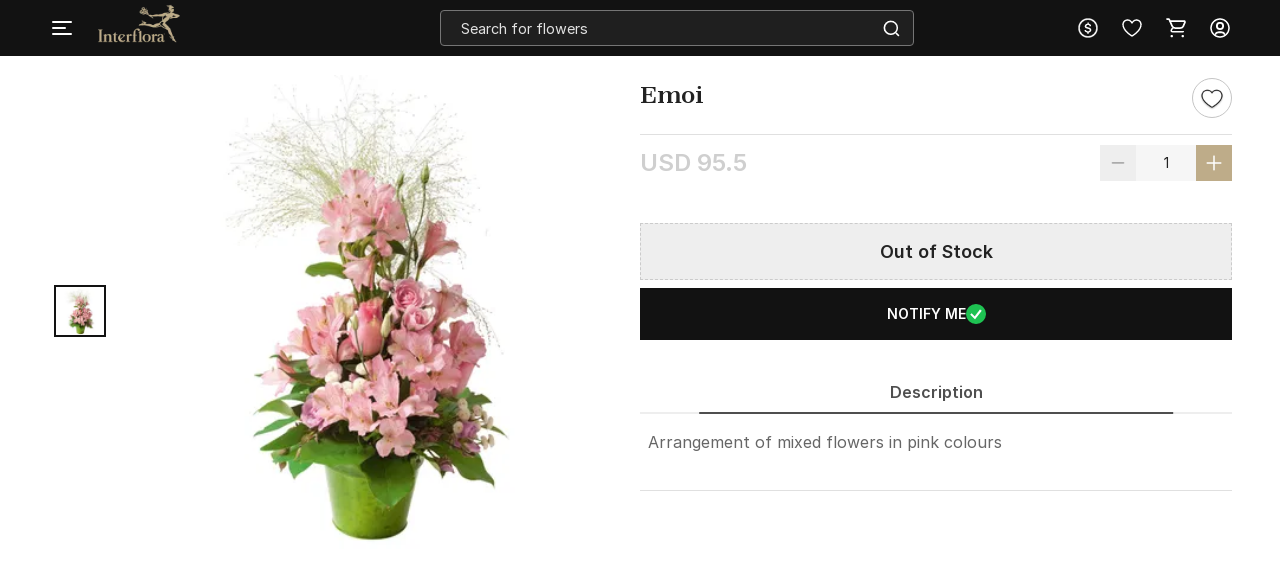

--- FILE ---
content_type: text/html; charset=utf-8
request_url: https://www.interflora.in/getmegamenu?location=/p-emoi-87809
body_size: 5044
content:
<div class="mm-bg">
</div>

<div class="mm-wrapper     fixed" id="mm-wrapper" data-storeid="830" data-isPBP="">

    <div class="gc-flex mm-header ">

        <div class="gc-icon-col gc-icon-closed">
            <div class="icon-wrapper gc-header-icon igp-hamburger-icon">
                <img class="img-responsive lazy-load-image" alt="hamburger img" src="https://cdnnew.interflora.in/interflora/assets/svg-icons/interflora-mm-hamburger.svg"/>
            </div>
        </div>

        <div class="gc-icon-col gc-icon-open">
            <div class="close-mm-icon  interflora-mm-cross ">
                <img class="img-responsive lazy-load-image" alt="hamburger img" src="[data-uri]" data-original="https://cdnnew.interflora.in/interflora/assets/svg-icons/interflora-mm-cross.svg">
            </div>
        </div>

    </div>

    <div class="mm-content tree no-scrollbar">
        <div class="layer_0_cont">
                

                <div class="top-collections">
                    <div class="collections-header">
                        <span class="collections-title Paragraph-16-M--Semibold">Top Collections</span>
                       <img class="profile-bg-img lazy-load-image" alt="Shopping Bag Icon" src="[data-uri]" data-original="https://cdnnew.interflora.in/interflora/assets/svg-icons/catTree-col-desktop.svg"> 
                    </div>

                    <div class="collections-container">
                        <a onclick="onclickDataLayer('mm_click',{'level_0':`Top Collections`,'level_1':`Same Day Delivery`,'item_url':'/same-day-flowers-delivery','item_position':1,'level':1 })" class="collections-redirection Paragraph-16-M--Semibold" href="/same-day-flowers-delivery">Same Day Delivery</a>
                        <a onclick="onclickDataLayer('mm_click',{'level_0':`Top Collections`,'level_1':`Birthday Flowers`,'item_url':'/birthday-flowers','item_position':2,'level':1 })" class="collections-redirection Paragraph-16-M--Semibold" href="/birthday-flowers">Birthday Flowers</a>
                        <a onclick="onclickDataLayer('mm_click',{'level_0':`Top Collections`,'level_1':`Anniversary Flowers`,'item_url':'/anniversary-flowers','item_position':3,'level':1 })" class="collections-redirection Paragraph-16-M--Semibold" href="/anniversary-flowers">Anniversary Flowers</a>
                        <a onclick="onclickDataLayer('mm_click',{'level_0':`Top Collections`,'level_1':`Fragrances`,'item_url':'/fragrances','item_position':4,'level':1 })" class="collections-redirection Paragraph-16-M--Semibold" href="/fragrances">Fragrances</a>
                    </div>
                </div>



                


                


                


                


                


                


                


                



            <div class="flex-column categories-column">





                            <span class="main-title Paragraph-18-L--Semibold">SHOP BY</span>
                            <div class="main-seperator"></div>

                        <div class="flex-column"> 


                                <div class="category-container" id="cat-1">
                                    <div class="flex-row align-items-center">
                                        <span class="category-title date_col_layout" onclick="onclickDataLayer('mm_click',{'level_0':`Collections`,'item_url':'/','item_position':2,'level':0 })">
                                            Collections
                                        </span>


                                    </div>
                                    
                                    <div class="catTree_arrow_cont">
                                        <img class="catTree_arrow_default lazy-load-image" alt="right shift icon" src="[data-uri]" data-original="https://cdnnew.interflora.in/interflora/assets/svg-icons/catTree-right.svg"/>
                                        <img class="catTree_arrow_red hide lazy-load-image" alt="Selected right shift icon" src="[data-uri]" data-original="https://cdnnew.interflora.in/interflora/assets/svg-icons/interflora-cat-tree-selected.svg"/>
                                    </div>
                                
                                </div>

                                <div class="subcategory-container " id="subcat-1" data-storeid="830" data-isPBP="">
                                    <div class="layer_1_cont">


                                                <a class="subcategory-row" href="/flowers-and-cake-delivery" onclick="onclickDataLayer('mm_click',{'level_0':`Collections`,'level_1':`Flowers with Cake`,'item_url':'/flowers-and-cake-delivery','item_position':1,'level':1 })">
                                                    <div class="flex-row align-items-center">
                                                        <span class="subcategory-title Paragraph-14-S--Semibold">
                                                            Flowers with Cake
                                                        </span>


                                                    </div>
                                                </a>


                                                <a class="subcategory-row" href="/dried-flower-arrangements" onclick="onclickDataLayer('mm_click',{'level_0':`Collections`,'level_1':`Dried Flower Arrangements`,'item_url':'/dried-flower-arrangements','item_position':2,'level':1 })">
                                                    <div class="flex-row align-items-center">
                                                        <span class="subcategory-title Paragraph-14-S--Semibold">
                                                            Dried Flower Arrangements
                                                        </span>


                                                    </div>
                                                </a>


                                                <a class="subcategory-row" href="/luxury-flowers" onclick="onclickDataLayer('mm_click',{'level_0':`Collections`,'level_1':`Luxury Arrangements`,'item_url':'/luxury-flowers','item_position':3,'level':1 })">
                                                    <div class="flex-row align-items-center">
                                                        <span class="subcategory-title Paragraph-14-S--Semibold">
                                                            Luxury Arrangements
                                                        </span>


                                                    </div>
                                                </a>


                                                <a class="subcategory-row" href="/fragrances" onclick="onclickDataLayer('mm_click',{'level_0':`Collections`,'level_1':`Fragrances`,'item_url':'/fragrances','item_position':4,'level':1 })">
                                                    <div class="flex-row align-items-center">
                                                        <span class="subcategory-title Paragraph-14-S--Semibold">
                                                            Fragrances
                                                        </span>


                                                    </div>
                                                </a>


                                                <a class="subcategory-row" href="/grand-gestures" onclick="onclickDataLayer('mm_click',{'level_0':`Collections`,'level_1':`Grand Gestures`,'item_url':'/grand-gestures','item_position':5,'level':1 })">
                                                    <div class="flex-row align-items-center">
                                                        <span class="subcategory-title Paragraph-14-S--Semibold">
                                                            Grand Gestures
                                                        </span>


                                                    </div>
                                                </a>


                                                <a class="subcategory-row" href="/plants-gifts" onclick="onclickDataLayer('mm_click',{'level_0':`Collections`,'level_1':`Plant Gifts`,'item_url':'/plants-gifts','item_position':6,'level':1 })">
                                                    <div class="flex-row align-items-center">
                                                        <span class="subcategory-title Paragraph-14-S--Semibold">
                                                            Plant Gifts
                                                        </span>


                                                    </div>
                                                </a>


                                                <a class="subcategory-row" href="/flower-subscription-bag" onclick="onclickDataLayer('mm_click',{'level_0':`Collections`,'level_1':`Subscription Bag`,'item_url':'/flower-subscription-bag','item_position':7,'level':1 })">
                                                    <div class="flex-row align-items-center">
                                                        <span class="subcategory-title Paragraph-14-S--Semibold">
                                                            Subscription Bag
                                                        </span>


                                                    </div>
                                                </a>


                                                <a class="subcategory-row" href="/new-arrivals-seasonal-flowers" onclick="onclickDataLayer('mm_click',{'level_0':`Collections`,'level_1':`New Arrivals`,'item_url':'/new-arrivals-seasonal-flowers','item_position':8,'level':1 })">
                                                    <div class="flex-row align-items-center">
                                                        <span class="subcategory-title Paragraph-14-S--Semibold">
                                                            New Arrivals
                                                        </span>


                                                    </div>
                                                </a>


                                                <a class="subcategory-row" href="/hand-tied-bouquets" onclick="onclickDataLayer('mm_click',{'level_0':`Collections`,'level_1':`Hand-tied Bouquets`,'item_url':'/hand-tied-bouquets','item_position':9,'level':1 })">
                                                    <div class="flex-row align-items-center">
                                                        <span class="subcategory-title Paragraph-14-S--Semibold">
                                                            Hand-tied Bouquets
                                                        </span>


                                                    </div>
                                                </a>


                                                <a class="subcategory-row" href="/flowers-in-vase" onclick="onclickDataLayer('mm_click',{'level_0':`Collections`,'level_1':`Flowers in Vase`,'item_url':'/flowers-in-vase','item_position':10,'level':1 })">
                                                    <div class="flex-row align-items-center">
                                                        <span class="subcategory-title Paragraph-14-S--Semibold">
                                                            Flowers in Vase
                                                        </span>


                                                    </div>
                                                </a>


                                                <a class="subcategory-row" href="/gifts-for-men" onclick="onclickDataLayer('mm_click',{'level_0':`Collections`,'level_1':`Gifts for Men`,'item_url':'/gifts-for-men','item_position':11,'level':1 })">
                                                    <div class="flex-row align-items-center">
                                                        <span class="subcategory-title Paragraph-14-S--Semibold">
                                                            Gifts for Men
                                                        </span>


                                                    </div>
                                                </a>


                                                <a class="subcategory-row" href="/sustainable-edit" onclick="onclickDataLayer('mm_click',{'level_0':`Collections`,'level_1':`Sustainable Edit`,'item_url':'/sustainable-edit','item_position':12,'level':1 })">
                                                    <div class="flex-row align-items-center">
                                                        <span class="subcategory-title Paragraph-14-S--Semibold">
                                                            Sustainable Edit
                                                        </span>


                                                    </div>
                                                </a>


                                                <a class="subcategory-row" href="/flowers-in-box" onclick="onclickDataLayer('mm_click',{'level_0':`Collections`,'level_1':`Flowers in a Box`,'item_url':'/flowers-in-box','item_position':13,'level':1 })">
                                                    <div class="flex-row align-items-center">
                                                        <span class="subcategory-title Paragraph-14-S--Semibold">
                                                            Flowers in a Box
                                                        </span>


                                                    </div>
                                                </a>


                                                <a class="subcategory-row" href="/same-day-flowers-delivery" onclick="onclickDataLayer('mm_click',{'level_0':`Collections`,'level_1':`Same Day Flowers Delivery`,'item_url':'/same-day-flowers-delivery','item_position':14,'level':1 })">
                                                    <div class="flex-row align-items-center">
                                                        <span class="subcategory-title Paragraph-14-S--Semibold">
                                                            Same Day Flowers Delivery
                                                        </span>


                                                    </div>
                                                </a>


                                                <a class="subcategory-row" href="/gift-hampers" onclick="onclickDataLayer('mm_click',{'level_0':`Collections`,'level_1':`Gift Hampers`,'item_url':'/gift-hampers','item_position':15,'level':1 })">
                                                    <div class="flex-row align-items-center">
                                                        <span class="subcategory-title Paragraph-14-S--Semibold">
                                                            Gift Hampers
                                                        </span>


                                                    </div>
                                                </a>


                                                <a class="subcategory-row" href="/festive-collection" onclick="onclickDataLayer('mm_click',{'level_0':`Collections`,'level_1':`Festive Collection`,'item_url':'/festive-collection','item_position':16,'level':1 })">
                                                    <div class="flex-row align-items-center">
                                                        <span class="subcategory-title Paragraph-14-S--Semibold">
                                                            Festive Collection
                                                        </span>


                                                    </div>
                                                </a>

                                        <div class="scroll_down_cont">
                                            <img class="lazy-load-image" alt="down shift icon" src="[data-uri]" data-original="https://cdnnew.interflora.in/interflora/assets/svg-icons/catTree-down.svg">
                                        </div>
                                        <div class="scroll_up_cont hide">
                                            <img class="lazy-load-image" alt="shift up icon" src="[data-uri]" data-original="https://cdnnew.interflora.in/interflora/assets/svg-icons/catTree-up.svg">
                                        </div>
                                    </div>
                                </div>
                
                        </div>





                        <div class="flex-column"> 


                                <div class="category-container" id="cat-2">
                                    <div class="flex-row align-items-center">
                                        <span class="category-title date_col_layout" onclick="onclickDataLayer('mm_click',{'level_0':`Occasions`,'item_url':'/','item_position':3,'level':0 })">
                                            Occasions
                                        </span>


                                    </div>
                                    
                                    <div class="catTree_arrow_cont">
                                        <img class="catTree_arrow_default lazy-load-image" alt="right shift icon" src="[data-uri]" data-original="https://cdnnew.interflora.in/interflora/assets/svg-icons/catTree-right.svg"/>
                                        <img class="catTree_arrow_red hide lazy-load-image" alt="Selected right shift icon" src="[data-uri]" data-original="https://cdnnew.interflora.in/interflora/assets/svg-icons/interflora-cat-tree-selected.svg"/>
                                    </div>
                                
                                </div>

                                <div class="subcategory-container " id="subcat-2" data-storeid="830" data-isPBP="">
                                    <div class="layer_1_cont">


                                                <a class="subcategory-row" href="/birthday-flowers" onclick="onclickDataLayer('mm_click',{'level_0':`Occasions`,'level_1':`Birthday Flowers`,'item_url':'/birthday-flowers','item_position':1,'level':1 })">
                                                    <div class="flex-row align-items-center">
                                                        <span class="subcategory-title Paragraph-14-S--Semibold">
                                                            Birthday Flowers
                                                        </span>


                                                    </div>
                                                </a>


                                                <a class="subcategory-row" href="/anniversary-flowers" onclick="onclickDataLayer('mm_click',{'level_0':`Occasions`,'level_1':`Anniversary Flowers`,'item_url':'/anniversary-flowers','item_position':2,'level':1 })">
                                                    <div class="flex-row align-items-center">
                                                        <span class="subcategory-title Paragraph-14-S--Semibold">
                                                            Anniversary Flowers
                                                        </span>


                                                    </div>
                                                </a>


                                                <a class="subcategory-row" href="/congratulations-flowers" onclick="onclickDataLayer('mm_click',{'level_0':`Occasions`,'level_1':`Congratulations Flowers`,'item_url':'/congratulations-flowers','item_position':3,'level':1 })">
                                                    <div class="flex-row align-items-center">
                                                        <span class="subcategory-title Paragraph-14-S--Semibold">
                                                            Congratulations Flowers
                                                        </span>


                                                    </div>
                                                </a>


                                                <a class="subcategory-row" href="/baby-flowers" onclick="onclickDataLayer('mm_click',{'level_0':`Occasions`,'level_1':`Baby Shower Flowers`,'item_url':'/baby-flowers','item_position':4,'level':1 })">
                                                    <div class="flex-row align-items-center">
                                                        <span class="subcategory-title Paragraph-14-S--Semibold">
                                                            Baby Shower Flowers
                                                        </span>


                                                    </div>
                                                </a>


                                                <a class="subcategory-row" href="/wedding-flowers" onclick="onclickDataLayer('mm_click',{'level_0':`Occasions`,'level_1':`Wedding Flowers`,'item_url':'/wedding-flowers','item_position':5,'level':1 })">
                                                    <div class="flex-row align-items-center">
                                                        <span class="subcategory-title Paragraph-14-S--Semibold">
                                                            Wedding Flowers
                                                        </span>


                                                    </div>
                                                </a>


                                                <a class="subcategory-row" href="/housewarming-gifts" onclick="onclickDataLayer('mm_click',{'level_0':`Occasions`,'level_1':`Housewarming Flowers`,'item_url':'/housewarming-gifts','item_position':6,'level':1 })">
                                                    <div class="flex-row align-items-center">
                                                        <span class="subcategory-title Paragraph-14-S--Semibold">
                                                            Housewarming Flowers
                                                        </span>


                                                    </div>
                                                </a>


                                                <a class="subcategory-row" href="/for-hosts" onclick="onclickDataLayer('mm_click',{'level_0':`Occasions`,'level_1':`Flowers for Host`,'item_url':'/for-hosts','item_position':7,'level':1 })">
                                                    <div class="flex-row align-items-center">
                                                        <span class="subcategory-title Paragraph-14-S--Semibold">
                                                            Flowers for Host
                                                        </span>


                                                    </div>
                                                </a>

                                        <div class="scroll_down_cont">
                                            <img class="lazy-load-image" alt="down shift icon" src="[data-uri]" data-original="https://cdnnew.interflora.in/interflora/assets/svg-icons/catTree-down.svg">
                                        </div>
                                        <div class="scroll_up_cont hide">
                                            <img class="lazy-load-image" alt="shift up icon" src="[data-uri]" data-original="https://cdnnew.interflora.in/interflora/assets/svg-icons/catTree-up.svg">
                                        </div>
                                    </div>
                                </div>
                
                        </div>





                        <div class="flex-column"> 


                                <div class="category-container" id="cat-3">
                                    <div class="flex-row align-items-center">
                                        <span class="category-title date_col_layout" onclick="onclickDataLayer('mm_click',{'level_0':`Soft Sentiments`,'item_url':'/','item_position':4,'level':0 })">
                                            Soft Sentiments
                                        </span>


                                    </div>
                                    
                                    <div class="catTree_arrow_cont">
                                        <img class="catTree_arrow_default lazy-load-image" alt="right shift icon" src="[data-uri]" data-original="https://cdnnew.interflora.in/interflora/assets/svg-icons/catTree-right.svg"/>
                                        <img class="catTree_arrow_red hide lazy-load-image" alt="Selected right shift icon" src="[data-uri]" data-original="https://cdnnew.interflora.in/interflora/assets/svg-icons/interflora-cat-tree-selected.svg"/>
                                    </div>
                                
                                </div>

                                <div class="subcategory-container " id="subcat-3" data-storeid="830" data-isPBP="">
                                    <div class="layer_1_cont">


                                                <a class="subcategory-row" href="/best-wishes-flowers" onclick="onclickDataLayer('mm_click',{'level_0':`Soft Sentiments`,'level_1':`Best Wishes Flowers`,'item_url':'/best-wishes-flowers','item_position':1,'level':1 })">
                                                    <div class="flex-row align-items-center">
                                                        <span class="subcategory-title Paragraph-14-S--Semibold">
                                                            Best Wishes Flowers
                                                        </span>


                                                    </div>
                                                </a>


                                                <a class="subcategory-row" href="/thank-you-flowers" onclick="onclickDataLayer('mm_click',{'level_0':`Soft Sentiments`,'level_1':`Thank you Flowers`,'item_url':'/thank-you-flowers','item_position':2,'level':1 })">
                                                    <div class="flex-row align-items-center">
                                                        <span class="subcategory-title Paragraph-14-S--Semibold">
                                                            Thank you Flowers
                                                        </span>


                                                    </div>
                                                </a>


                                                <a class="subcategory-row" href="/sympathy-flowers" onclick="onclickDataLayer('mm_click',{'level_0':`Soft Sentiments`,'level_1':`Sympathy Flowers`,'item_url':'/sympathy-flowers','item_position':3,'level':1 })">
                                                    <div class="flex-row align-items-center">
                                                        <span class="subcategory-title Paragraph-14-S--Semibold">
                                                            Sympathy Flowers
                                                        </span>


                                                    </div>
                                                </a>


                                                <a class="subcategory-row" href="/get-well-soon-flowers" onclick="onclickDataLayer('mm_click',{'level_0':`Soft Sentiments`,'level_1':`Get Well Soon Flowers`,'item_url':'/get-well-soon-flowers','item_position':4,'level':1 })">
                                                    <div class="flex-row align-items-center">
                                                        <span class="subcategory-title Paragraph-14-S--Semibold">
                                                            Get Well Soon Flowers
                                                        </span>


                                                    </div>
                                                </a>


                                                <a class="subcategory-row" href="/apology-flowers" onclick="onclickDataLayer('mm_click',{'level_0':`Soft Sentiments`,'level_1':`Apology Flowers`,'item_url':'/apology-flowers','item_position':5,'level':1 })">
                                                    <div class="flex-row align-items-center">
                                                        <span class="subcategory-title Paragraph-14-S--Semibold">
                                                            Apology Flowers
                                                        </span>


                                                    </div>
                                                </a>

                                        <div class="scroll_down_cont">
                                            <img class="lazy-load-image" alt="down shift icon" src="[data-uri]" data-original="https://cdnnew.interflora.in/interflora/assets/svg-icons/catTree-down.svg">
                                        </div>
                                        <div class="scroll_up_cont hide">
                                            <img class="lazy-load-image" alt="shift up icon" src="[data-uri]" data-original="https://cdnnew.interflora.in/interflora/assets/svg-icons/catTree-up.svg">
                                        </div>
                                    </div>
                                </div>
                
                        </div>





                        <div class="flex-column"> 


                                <div class="category-container" id="cat-4">
                                    <div class="flex-row align-items-center">
                                        <span class="category-title date_col_layout" onclick="onclickDataLayer('mm_click',{'level_0':`Festivals`,'item_url':'/','item_position':5,'level':0 })">
                                            Festivals
                                        </span>


                                    </div>
                                    
                                    <div class="catTree_arrow_cont">
                                        <img class="catTree_arrow_default lazy-load-image" alt="right shift icon" src="[data-uri]" data-original="https://cdnnew.interflora.in/interflora/assets/svg-icons/catTree-right.svg"/>
                                        <img class="catTree_arrow_red hide lazy-load-image" alt="Selected right shift icon" src="[data-uri]" data-original="https://cdnnew.interflora.in/interflora/assets/svg-icons/interflora-cat-tree-selected.svg"/>
                                    </div>
                                
                                </div>

                                <div class="subcategory-container " id="subcat-4" data-storeid="830" data-isPBP="">
                                    <div class="layer_1_cont">


                                                <a class="subcategory-row" href="/valentines-day-gifts" onclick="onclickDataLayer('mm_click',{'level_0':`Festivals`,'level_1':`Valentine&#x27;s Day`,'item_url':'/valentines-day-gifts','item_position':1,'level':1 })">
                                                    <div class="flex-row align-items-center">
                                                        <span class="subcategory-title Paragraph-14-S--Semibold">
                                                            Valentine&#x27;s Day
                                                        </span>


                                                    </div>
                                                </a>


                                                <a class="subcategory-row" href="/mothers-day-flowers" onclick="onclickDataLayer('mm_click',{'level_0':`Festivals`,'level_1':`Mother&#x27;s Day`,'item_url':'/mothers-day-flowers','item_position':2,'level':1 })">
                                                    <div class="flex-row align-items-center">
                                                        <span class="subcategory-title Paragraph-14-S--Semibold">
                                                            Mother&#x27;s Day
                                                        </span>


                                                    </div>
                                                </a>


                                                <a class="subcategory-row" href="/fathers-day-flowers" onclick="onclickDataLayer('mm_click',{'level_0':`Festivals`,'level_1':`Father&#x27;s Day`,'item_url':'/fathers-day-flowers','item_position':3,'level':1 })">
                                                    <div class="flex-row align-items-center">
                                                        <span class="subcategory-title Paragraph-14-S--Semibold">
                                                            Father&#x27;s Day
                                                        </span>


                                                    </div>
                                                </a>


                                                <a class="subcategory-row" href="/rakhi-gifts" onclick="onclickDataLayer('mm_click',{'level_0':`Festivals`,'level_1':`Rakhi`,'item_url':'/rakhi-gifts','item_position':4,'level':1 })">
                                                    <div class="flex-row align-items-center">
                                                        <span class="subcategory-title Paragraph-14-S--Semibold">
                                                            Rakhi
                                                        </span>


                                                    </div>
                                                </a>


                                                <a class="subcategory-row" href="/karwa-chauth" onclick="onclickDataLayer('mm_click',{'level_0':`Festivals`,'level_1':`Karwa Chauth`,'item_url':'/karwa-chauth','item_position':5,'level':1 })">
                                                    <div class="flex-row align-items-center">
                                                        <span class="subcategory-title Paragraph-14-S--Semibold">
                                                            Karwa Chauth
                                                        </span>


                                                    </div>
                                                </a>


                                                <a class="subcategory-row" href="/diwali-hampers" onclick="onclickDataLayer('mm_click',{'level_0':`Festivals`,'level_1':`Diwali`,'item_url':'/diwali-hampers','item_position':6,'level':1 })">
                                                    <div class="flex-row align-items-center">
                                                        <span class="subcategory-title Paragraph-14-S--Semibold">
                                                            Diwali
                                                        </span>


                                                    </div>
                                                </a>


                                                <a class="subcategory-row" href="/bhai-dooj-hampers" onclick="onclickDataLayer('mm_click',{'level_0':`Festivals`,'level_1':`Bhai Dooj`,'item_url':'/bhai-dooj-hampers','item_position':7,'level':1 })">
                                                    <div class="flex-row align-items-center">
                                                        <span class="subcategory-title Paragraph-14-S--Semibold">
                                                            Bhai Dooj
                                                        </span>


                                                    </div>
                                                </a>


                                                <a class="subcategory-row" href="/christmas-flowers" onclick="onclickDataLayer('mm_click',{'level_0':`Festivals`,'level_1':`Christmas`,'item_url':'/christmas-flowers','item_position':8,'level':1 })">
                                                    <div class="flex-row align-items-center">
                                                        <span class="subcategory-title Paragraph-14-S--Semibold">
                                                            Christmas
                                                        </span>


                                                    </div>
                                                </a>


                                                <a class="subcategory-row" href="/new-year-flowers" onclick="onclickDataLayer('mm_click',{'level_0':`Festivals`,'level_1':`New Year`,'item_url':'/new-year-flowers','item_position':9,'level':1 })">
                                                    <div class="flex-row align-items-center">
                                                        <span class="subcategory-title Paragraph-14-S--Semibold">
                                                            New Year
                                                        </span>


                                                    </div>
                                                </a>

                                        <div class="scroll_down_cont">
                                            <img class="lazy-load-image" alt="down shift icon" src="[data-uri]" data-original="https://cdnnew.interflora.in/interflora/assets/svg-icons/catTree-down.svg">
                                        </div>
                                        <div class="scroll_up_cont hide">
                                            <img class="lazy-load-image" alt="shift up icon" src="[data-uri]" data-original="https://cdnnew.interflora.in/interflora/assets/svg-icons/catTree-up.svg">
                                        </div>
                                    </div>
                                </div>
                
                        </div>





                        <div class="flex-column"> 


                                <div class="category-container" id="cat-5">
                                    <div class="flex-row align-items-center">
                                        <span class="category-title date_col_layout" onclick="onclickDataLayer('mm_click',{'level_0':`Flower Type`,'item_url':'/','item_position':6,'level':0 })">
                                            Flower Type
                                        </span>


                                    </div>
                                    
                                    <div class="catTree_arrow_cont">
                                        <img class="catTree_arrow_default lazy-load-image" alt="right shift icon" src="[data-uri]" data-original="https://cdnnew.interflora.in/interflora/assets/svg-icons/catTree-right.svg"/>
                                        <img class="catTree_arrow_red hide lazy-load-image" alt="Selected right shift icon" src="[data-uri]" data-original="https://cdnnew.interflora.in/interflora/assets/svg-icons/interflora-cat-tree-selected.svg"/>
                                    </div>
                                
                                </div>

                                <div class="subcategory-container " id="subcat-5" data-storeid="830" data-isPBP="">
                                    <div class="layer_1_cont">


                                                <a class="subcategory-row" href="/roses" onclick="onclickDataLayer('mm_click',{'level_0':`Flower Type`,'level_1':`Roses`,'item_url':'/roses','item_position':1,'level':1 })">
                                                    <div class="flex-row align-items-center">
                                                        <span class="subcategory-title Paragraph-14-S--Semibold">
                                                            Roses
                                                        </span>


                                                    </div>
                                                </a>


                                                <a class="subcategory-row" href="/orchids" onclick="onclickDataLayer('mm_click',{'level_0':`Flower Type`,'level_1':`Orchids`,'item_url':'/orchids','item_position':2,'level':1 })">
                                                    <div class="flex-row align-items-center">
                                                        <span class="subcategory-title Paragraph-14-S--Semibold">
                                                            Orchids
                                                        </span>


                                                    </div>
                                                </a>


                                                <a class="subcategory-row" href="/sunflower-bouquets" onclick="onclickDataLayer('mm_click',{'level_0':`Flower Type`,'level_1':`Sunflowers`,'item_url':'/sunflower-bouquets','item_position':3,'level':1 })">
                                                    <div class="flex-row align-items-center">
                                                        <span class="subcategory-title Paragraph-14-S--Semibold">
                                                            Sunflowers
                                                        </span>


                                                    </div>
                                                </a>


                                                <a class="subcategory-row" href="/lilies" onclick="onclickDataLayer('mm_click',{'level_0':`Flower Type`,'level_1':`Lilies`,'item_url':'/lilies','item_position':4,'level':1 })">
                                                    <div class="flex-row align-items-center">
                                                        <span class="subcategory-title Paragraph-14-S--Semibold">
                                                            Lilies
                                                        </span>


                                                    </div>
                                                </a>


                                                <a class="subcategory-row" href="/chrysanthemums" onclick="onclickDataLayer('mm_click',{'level_0':`Flower Type`,'level_1':`Chrysanthemums`,'item_url':'/chrysanthemums','item_position':5,'level':1 })">
                                                    <div class="flex-row align-items-center">
                                                        <span class="subcategory-title Paragraph-14-S--Semibold">
                                                            Chrysanthemums
                                                        </span>


                                                    </div>
                                                </a>


                                                <a class="subcategory-row" href="/carnations" onclick="onclickDataLayer('mm_click',{'level_0':`Flower Type`,'level_1':`Carnations`,'item_url':'/carnations','item_position':6,'level':1 })">
                                                    <div class="flex-row align-items-center">
                                                        <span class="subcategory-title Paragraph-14-S--Semibold">
                                                            Carnations
                                                        </span>


                                                    </div>
                                                </a>


                                                <a class="subcategory-row" href="/hydrangea" onclick="onclickDataLayer('mm_click',{'level_0':`Flower Type`,'level_1':`Hydrangeas`,'item_url':'/hydrangea','item_position':7,'level':1 })">
                                                    <div class="flex-row align-items-center">
                                                        <span class="subcategory-title Paragraph-14-S--Semibold">
                                                            Hydrangeas
                                                        </span>


                                                    </div>
                                                </a>

                                        <div class="scroll_down_cont">
                                            <img class="lazy-load-image" alt="down shift icon" src="[data-uri]" data-original="https://cdnnew.interflora.in/interflora/assets/svg-icons/catTree-down.svg">
                                        </div>
                                        <div class="scroll_up_cont hide">
                                            <img class="lazy-load-image" alt="shift up icon" src="[data-uri]" data-original="https://cdnnew.interflora.in/interflora/assets/svg-icons/catTree-up.svg">
                                        </div>
                                    </div>
                                </div>
                
                        </div>





                        <div class="flex-column"> 


                                <div class="category-container" id="cat-6">
                                    <div class="flex-row align-items-center">
                                        <span class="category-title date_col_layout" onclick="onclickDataLayer('mm_click',{'level_0':`International`,'item_url':'/','item_position':7,'level':0 })">
                                            International
                                        </span>


                                    </div>
                                    
                                    <div class="catTree_arrow_cont">
                                        <img class="catTree_arrow_default lazy-load-image" alt="right shift icon" src="[data-uri]" data-original="https://cdnnew.interflora.in/interflora/assets/svg-icons/catTree-right.svg"/>
                                        <img class="catTree_arrow_red hide lazy-load-image" alt="Selected right shift icon" src="[data-uri]" data-original="https://cdnnew.interflora.in/interflora/assets/svg-icons/interflora-cat-tree-selected.svg"/>
                                    </div>
                                
                                </div>

                                <div class="subcategory-container " id="subcat-6" data-storeid="830" data-isPBP="">
                                    <div class="layer_1_cont">


                                                <a class="subcategory-row" href="/flowers-to-uk" onclick="onclickDataLayer('mm_click',{'level_0':`International`,'level_1':`UK`,'item_url':'/flowers-to-uk','item_position':1,'level':1 })">
                                                    <div class="flex-row align-items-center">
                                                        <span class="subcategory-title Paragraph-14-S--Semibold">
                                                            UK
                                                        </span>


                                                    </div>
                                                </a>


                                                <a class="subcategory-row" href="/flowers-to-us" onclick="onclickDataLayer('mm_click',{'level_0':`International`,'level_1':`US`,'item_url':'/flowers-to-us','item_position':2,'level':1 })">
                                                    <div class="flex-row align-items-center">
                                                        <span class="subcategory-title Paragraph-14-S--Semibold">
                                                            US
                                                        </span>


                                                    </div>
                                                </a>


                                                <a class="subcategory-row" href="/flowers-to-uae" onclick="onclickDataLayer('mm_click',{'level_0':`International`,'level_1':`UAE`,'item_url':'/flowers-to-uae','item_position':3,'level':1 })">
                                                    <div class="flex-row align-items-center">
                                                        <span class="subcategory-title Paragraph-14-S--Semibold">
                                                            UAE
                                                        </span>


                                                    </div>
                                                </a>


                                                <a class="subcategory-row" href="/flowers-to-canada" onclick="onclickDataLayer('mm_click',{'level_0':`International`,'level_1':`Canada`,'item_url':'/flowers-to-canada','item_position':4,'level':1 })">
                                                    <div class="flex-row align-items-center">
                                                        <span class="subcategory-title Paragraph-14-S--Semibold">
                                                            Canada
                                                        </span>


                                                    </div>
                                                </a>


                                                <a class="subcategory-row" href="/flowers-to-australia" onclick="onclickDataLayer('mm_click',{'level_0':`International`,'level_1':`Australia`,'item_url':'/flowers-to-australia','item_position':5,'level':1 })">
                                                    <div class="flex-row align-items-center">
                                                        <span class="subcategory-title Paragraph-14-S--Semibold">
                                                            Australia
                                                        </span>


                                                    </div>
                                                </a>


                                                <a class="subcategory-row" href="/flowers-to-netherlands" onclick="onclickDataLayer('mm_click',{'level_0':`International`,'level_1':`Netherlands`,'item_url':'/flowers-to-netherlands','item_position':6,'level':1 })">
                                                    <div class="flex-row align-items-center">
                                                        <span class="subcategory-title Paragraph-14-S--Semibold">
                                                            Netherlands
                                                        </span>


                                                    </div>
                                                </a>


                                                <a class="subcategory-row" href="/international" onclick="onclickDataLayer('mm_click',{'level_0':`International`,'level_1':`Worldwide`,'item_url':'/international','item_position':7,'level':1 })">
                                                    <div class="flex-row align-items-center">
                                                        <span class="subcategory-title Paragraph-14-S--Semibold">
                                                            Worldwide
                                                        </span>


                                                    </div>
                                                </a>

                                        <div class="scroll_down_cont">
                                            <img class="lazy-load-image" alt="down shift icon" src="[data-uri]" data-original="https://cdnnew.interflora.in/interflora/assets/svg-icons/catTree-down.svg">
                                        </div>
                                        <div class="scroll_up_cont hide">
                                            <img class="lazy-load-image" alt="shift up icon" src="[data-uri]" data-original="https://cdnnew.interflora.in/interflora/assets/svg-icons/catTree-up.svg">
                                        </div>
                                    </div>
                                </div>
                
                        </div>





                        <div class="flex-column"> 


                                <div class="category-container" id="cat-7">
                                    <div class="flex-row align-items-center">
                                        <span class="category-title date_col_layout" onclick="onclickDataLayer('mm_click',{'level_0':`Cities `,'item_url':'/','item_position':8,'level':0 })">
                                            Cities 
                                        </span>


                                    </div>
                                    
                                    <div class="catTree_arrow_cont">
                                        <img class="catTree_arrow_default lazy-load-image" alt="right shift icon" src="[data-uri]" data-original="https://cdnnew.interflora.in/interflora/assets/svg-icons/catTree-right.svg"/>
                                        <img class="catTree_arrow_red hide lazy-load-image" alt="Selected right shift icon" src="[data-uri]" data-original="https://cdnnew.interflora.in/interflora/assets/svg-icons/interflora-cat-tree-selected.svg"/>
                                    </div>
                                
                                </div>

                                <div class="subcategory-container " id="subcat-7" data-storeid="830" data-isPBP="">
                                    <div class="layer_1_cont">


                                                <a class="subcategory-row" href="/flowers-to-mumbai" onclick="onclickDataLayer('mm_click',{'level_0':`Cities `,'level_1':`Mumbai`,'item_url':'/flowers-to-mumbai','item_position':1,'level':1 })">
                                                    <div class="flex-row align-items-center">
                                                        <span class="subcategory-title Paragraph-14-S--Semibold">
                                                            Mumbai
                                                        </span>


                                                    </div>
                                                </a>


                                                <a class="subcategory-row" href="/flowers-to-delhi" onclick="onclickDataLayer('mm_click',{'level_0':`Cities `,'level_1':`Delhi-NCR`,'item_url':'/flowers-to-delhi','item_position':2,'level':1 })">
                                                    <div class="flex-row align-items-center">
                                                        <span class="subcategory-title Paragraph-14-S--Semibold">
                                                            Delhi-NCR
                                                        </span>


                                                    </div>
                                                </a>


                                                <a class="subcategory-row" href="/flowers-to-bangalore" onclick="onclickDataLayer('mm_click',{'level_0':`Cities `,'level_1':`Bangalore`,'item_url':'/flowers-to-bangalore','item_position':3,'level':1 })">
                                                    <div class="flex-row align-items-center">
                                                        <span class="subcategory-title Paragraph-14-S--Semibold">
                                                            Bangalore
                                                        </span>


                                                    </div>
                                                </a>


                                                <a class="subcategory-row" href="/flowers-to-pune" onclick="onclickDataLayer('mm_click',{'level_0':`Cities `,'level_1':`Pune`,'item_url':'/flowers-to-pune','item_position':4,'level':1 })">
                                                    <div class="flex-row align-items-center">
                                                        <span class="subcategory-title Paragraph-14-S--Semibold">
                                                            Pune
                                                        </span>


                                                    </div>
                                                </a>


                                                <a class="subcategory-row" href="/flowers-to-hyderabad" onclick="onclickDataLayer('mm_click',{'level_0':`Cities `,'level_1':`Hyderabad`,'item_url':'/flowers-to-hyderabad','item_position':5,'level':1 })">
                                                    <div class="flex-row align-items-center">
                                                        <span class="subcategory-title Paragraph-14-S--Semibold">
                                                            Hyderabad
                                                        </span>


                                                    </div>
                                                </a>


                                                <a class="subcategory-row" href="/flowers-to-ahmedabad" onclick="onclickDataLayer('mm_click',{'level_0':`Cities `,'level_1':`Ahmedabad`,'item_url':'/flowers-to-ahmedabad','item_position':6,'level':1 })">
                                                    <div class="flex-row align-items-center">
                                                        <span class="subcategory-title Paragraph-14-S--Semibold">
                                                            Ahmedabad
                                                        </span>


                                                    </div>
                                                </a>


                                                <a class="subcategory-row" href="/flowers-to-jaipur" onclick="onclickDataLayer('mm_click',{'level_0':`Cities `,'level_1':`Jaipur`,'item_url':'/flowers-to-jaipur','item_position':7,'level':1 })">
                                                    <div class="flex-row align-items-center">
                                                        <span class="subcategory-title Paragraph-14-S--Semibold">
                                                            Jaipur
                                                        </span>


                                                    </div>
                                                </a>


                                                <a class="subcategory-row" href="/flowers-to-kolkata" onclick="onclickDataLayer('mm_click',{'level_0':`Cities `,'level_1':`Kolkata`,'item_url':'/flowers-to-kolkata','item_position':8,'level':1 })">
                                                    <div class="flex-row align-items-center">
                                                        <span class="subcategory-title Paragraph-14-S--Semibold">
                                                            Kolkata
                                                        </span>


                                                    </div>
                                                </a>


                                                <a class="subcategory-row" href="/flowers-to-chennai" onclick="onclickDataLayer('mm_click',{'level_0':`Cities `,'level_1':`Chennai`,'item_url':'/flowers-to-chennai','item_position':9,'level':1 })">
                                                    <div class="flex-row align-items-center">
                                                        <span class="subcategory-title Paragraph-14-S--Semibold">
                                                            Chennai
                                                        </span>


                                                    </div>
                                                </a>


                                                <a class="subcategory-row" href="/flowers-to-lucknow" onclick="onclickDataLayer('mm_click',{'level_0':`Cities `,'level_1':`Lucknow`,'item_url':'/flowers-to-lucknow','item_position':10,'level':1 })">
                                                    <div class="flex-row align-items-center">
                                                        <span class="subcategory-title Paragraph-14-S--Semibold">
                                                            Lucknow
                                                        </span>


                                                    </div>
                                                </a>


                                                <a class="subcategory-row" href="/flowers-to-chandigarh" onclick="onclickDataLayer('mm_click',{'level_0':`Cities `,'level_1':`Chandigarh`,'item_url':'/flowers-to-chandigarh','item_position':11,'level':1 })">
                                                    <div class="flex-row align-items-center">
                                                        <span class="subcategory-title Paragraph-14-S--Semibold">
                                                            Chandigarh
                                                        </span>


                                                    </div>
                                                </a>


                                                <a class="subcategory-row" href="/flowers-to-patna" onclick="onclickDataLayer('mm_click',{'level_0':`Cities `,'level_1':`Patna`,'item_url':'/flowers-to-patna','item_position':12,'level':1 })">
                                                    <div class="flex-row align-items-center">
                                                        <span class="subcategory-title Paragraph-14-S--Semibold">
                                                            Patna
                                                        </span>


                                                    </div>
                                                </a>


                                                <a class="subcategory-row" href="/flowers-to-ludhiana" onclick="onclickDataLayer('mm_click',{'level_0':`Cities `,'level_1':`Ludhiana`,'item_url':'/flowers-to-ludhiana','item_position':13,'level':1 })">
                                                    <div class="flex-row align-items-center">
                                                        <span class="subcategory-title Paragraph-14-S--Semibold">
                                                            Ludhiana
                                                        </span>


                                                    </div>
                                                </a>


                                                <a class="subcategory-row" href="/flowers-to-kanpur" onclick="onclickDataLayer('mm_click',{'level_0':`Cities `,'level_1':`Kanpur`,'item_url':'/flowers-to-kanpur','item_position':14,'level':1 })">
                                                    <div class="flex-row align-items-center">
                                                        <span class="subcategory-title Paragraph-14-S--Semibold">
                                                            Kanpur
                                                        </span>


                                                    </div>
                                                </a>


                                                <a class="subcategory-row" href="/flowers-to-jalandhar" onclick="onclickDataLayer('mm_click',{'level_0':`Cities `,'level_1':`Jalandhar`,'item_url':'/flowers-to-jalandhar','item_position':15,'level':1 })">
                                                    <div class="flex-row align-items-center">
                                                        <span class="subcategory-title Paragraph-14-S--Semibold">
                                                            Jalandhar
                                                        </span>


                                                    </div>
                                                </a>


                                                <a class="subcategory-row" href="/flowers-to-vadodara" onclick="onclickDataLayer('mm_click',{'level_0':`Cities `,'level_1':`Vadodara`,'item_url':'/flowers-to-vadodara','item_position':16,'level':1 })">
                                                    <div class="flex-row align-items-center">
                                                        <span class="subcategory-title Paragraph-14-S--Semibold">
                                                            Vadodara
                                                        </span>


                                                    </div>
                                                </a>


                                                <a class="subcategory-row" href="/flowers-to-dehradun" onclick="onclickDataLayer('mm_click',{'level_0':`Cities `,'level_1':`Dehradun`,'item_url':'/flowers-to-dehradun','item_position':17,'level':1 })">
                                                    <div class="flex-row align-items-center">
                                                        <span class="subcategory-title Paragraph-14-S--Semibold">
                                                            Dehradun
                                                        </span>


                                                    </div>
                                                </a>


                                                <a class="subcategory-row" href="/flowers-to-bhubaneswar" onclick="onclickDataLayer('mm_click',{'level_0':`Cities `,'level_1':`Bhubaneswar`,'item_url':'/flowers-to-bhubaneswar','item_position':18,'level':1 })">
                                                    <div class="flex-row align-items-center">
                                                        <span class="subcategory-title Paragraph-14-S--Semibold">
                                                            Bhubaneswar
                                                        </span>


                                                    </div>
                                                </a>


                                                <a class="subcategory-row" href="/flowers-to-indore" onclick="onclickDataLayer('mm_click',{'level_0':`Cities `,'level_1':`Indore`,'item_url':'/flowers-to-indore','item_position':19,'level':1 })">
                                                    <div class="flex-row align-items-center">
                                                        <span class="subcategory-title Paragraph-14-S--Semibold">
                                                            Indore
                                                        </span>


                                                    </div>
                                                </a>


                                                <a class="subcategory-row" href="/flowers-to-amritsar" onclick="onclickDataLayer('mm_click',{'level_0':`Cities `,'level_1':`Amritsar`,'item_url':'/flowers-to-amritsar','item_position':20,'level':1 })">
                                                    <div class="flex-row align-items-center">
                                                        <span class="subcategory-title Paragraph-14-S--Semibold">
                                                            Amritsar
                                                        </span>


                                                    </div>
                                                </a>

                                        <div class="scroll_down_cont">
                                            <img class="lazy-load-image" alt="down shift icon" src="[data-uri]" data-original="https://cdnnew.interflora.in/interflora/assets/svg-icons/catTree-down.svg">
                                        </div>
                                        <div class="scroll_up_cont hide">
                                            <img class="lazy-load-image" alt="shift up icon" src="[data-uri]" data-original="https://cdnnew.interflora.in/interflora/assets/svg-icons/catTree-up.svg">
                                        </div>
                                    </div>
                                </div>
                
                        </div>





                        <div class="flex-column"> 

                                <a href="/interflora-stores" class="category-container" onclick="onclickDataLayer('mm_click',{'level_0':`Store Locator `,'item_url':'/interflora-stores','item_position':9,'level':0 })">
                                    Store Locator 

                                </a>


                
                        </div>



            </div>

            <div class="scroll_down_cont">
                <img class="lazy-load-image" alt="down shift icon" src="[data-uri]" data-original="https://cdnnew.interflora.in/interflora/assets/svg-icons/catTree-down.svg">
            </div>
            <div class="scroll_up_cont hide">
                <img class="lazy-load-image" alt="shift up icon" src="[data-uri]" data-original="https://cdnnew.interflora.in/interflora/assets/svg-icons/catTree-up.svg">
            </div>
        </div>
    </div>

</div>

--- FILE ---
content_type: image/svg+xml
request_url: https://cdnnew.interflora.in/interflora/assets/public/svg-icons/int-UK-Flag.svg
body_size: 408
content:
<svg xmlns="http://www.w3.org/2000/svg" width="24" height="24" fill="none" viewBox="0 0 24 24"><g clip-path="url(#a)"><path fill="#fff" d="M0 3h24v18H0z"/><path fill="#2E42A5" fill-rule="evenodd" d="M0 3v18h24V3z" clip-rule="evenodd"/><mask id="b" width="24" height="18" x="0" y="3" maskUnits="userSpaceOnUse" style="mask-type:luminance"><path fill="#fff" fill-rule="evenodd" d="M0 3v18h24V3z" clip-rule="evenodd"/></mask><g mask="url(#b)"><path fill="#fff" d="m-2.672 19.714 5.28 2.234L24.12 5.428l2.786-3.319-5.648-.746-8.774 7.119-7.062 4.796z"/><path fill="#F50100" d="m-1.95 21.279 2.691 1.296L25.905 1.801h-3.778z"/><path fill="#fff" d="m26.672 19.714-5.28 2.234L-.12 5.428-2.906 2.11l5.648-.746 8.774 7.119 7.062 4.796 8.094 6.436z"/><path fill="#F50100" d="m26.492 20.837-2.69 1.296-10.716-8.894-3.176-.994L-3.174 2.121H.604l13.076 9.884 3.474 1.191z"/><mask id="c" fill="#fff"><path d="M14.833 9h10.688v6H14.833v7.5H9.167V15H-1.479V9H9.167V1.5h5.666z"/></mask><path fill="#F50100" d="M14.833 9h10.688v6H14.833v7.5H9.167V15H-1.479V9H9.167V1.5h5.666z"/><path fill="#fff" d="M14.833 9h-1.25v1.25h1.25zm10.688 0h1.25V7.75h-1.25zm0 6v1.25h1.25V15zm-10.688 0v-1.25h-1.25V15zm0 7.5v1.25h1.25V22.5zm-5.666 0h-1.25v1.25h1.25zm0-7.5h1.25v-1.25h-1.25zm-10.646 0h-1.25v1.25h1.25zm0-6V7.75h-1.25V9zM9.167 9v1.25h1.25V9zm0-7.5V.25h-1.25V1.5zm5.666 0h1.25V.25h-1.25zm0 7.5v1.25h10.688v-2.5H14.833zm10.688 0h-1.25v6h2.5V9zm0 6v-1.25H14.833v2.5h10.688zm-10.688 0h-1.25v7.5h2.5V15zm0 7.5v-1.25H9.167v2.5h5.666zm-5.666 0h1.25V15h-2.5v7.5zm0-7.5v-1.25H-1.479v2.5H9.167zm-10.646 0h1.25V9h-2.5v6zm0-6v1.25H9.167v-2.5H-1.479zM9.167 9h1.25V1.5h-2.5V9zm0-7.5v1.25h5.666V.25H9.167zm5.666 0h-1.25V9h2.5V1.5z" mask="url(#c)"/></g></g><defs><clipPath id="a"><path fill="#fff" d="M0 3h24v18H0z"/></clipPath></defs></svg>

--- FILE ---
content_type: image/svg+xml
request_url: https://cdnnew.interflora.in/interflora/assets/public/svg-icons/int-Flag-Europe.svg
body_size: 176
content:
<svg xmlns="http://www.w3.org/2000/svg" width="24" height="24" fill="none" viewBox="0 0 24 24"><mask id="a" width="24" height="18" x="0" y="3" maskUnits="userSpaceOnUse" style="mask-type:luminance"><path fill="#fff" d="M22.286 3.428H0v17.143h24V3.428z"/></mask><g mask="url(#a)"><path fill="#fff" d="M22.286 3.428H0v17.143h24V3.428z"/><mask id="b" width="24" height="18" x="0" y="3" maskUnits="userSpaceOnUse" style="mask-type:alpha"><path fill="#fff" d="M22.286 3.428H0v17.143h24V3.428z"/></mask><g mask="url(#b)"><path fill="#043CAE" d="M24 3.428H0v17.143h24z"/><path fill="#FFD429" fill-rule="evenodd" d="M11.192 7.094 12 6.857l.808.237-.237-.808.237-.808-.808.236-.808-.236.236.808zm0 11.428.808-.236.808.236-.237-.808.237-.808-.808.237-.808-.237.236.808zm6.522-5.95-.808.236.237-.808-.237-.808.808.236.808-.236-.236.808.236.808zm-12.236.236.808-.237.808.237L6.857 12l.237-.808-.808.236-.808-.236.236.808zm11.47-3.094-.807.237.236-.808-.236-.808.808.236.808-.236-.237.808.237.808-.808-.237zM6.244 15.665l.808-.236.808.236-.236-.808.236-.808-.808.237-.808-.237.237.808zm8.614-8.042-.808.236.237-.808-.237-.808.808.237.808-.237-.236.808.236.808zM8.335 17.757l.808-.237.808.237-.237-.808.237-.809-.808.237-.808-.236.236.808zm8.614-2.329-.808.237.236-.808-.236-.808.808.237.808-.237-.237.808.237.808zM6.243 9.951l.808-.237.808.237-.236-.808.236-.808-.808.236-.808-.236.237.808zm8.614 7.57-.808.236.237-.808-.237-.809.808.237.808-.236-.236.808.236.808-.808-.237zM8.335 7.858l.808-.236.808.236-.237-.808.237-.808-.808.237-.808-.237.236.808z" clip-rule="evenodd"/></g></g></svg>

--- FILE ---
content_type: image/svg+xml
request_url: https://cdnnew.interflora.in/interflora/assets/svg-icons/user-img-intr.svg
body_size: 390
content:
<svg xmlns="http://www.w3.org/2000/svg" width="24" height="24" fill="none" viewBox="0 0 24 24"><path fill="#fff" fill-rule="evenodd" d="M12 20.25a8.25 8.25 0 1 0 0-16.5 8.25 8.25 0 0 0 0 16.5M21.75 12c0 5.385-4.365 9.75-9.75 9.75S2.25 17.385 2.25 12 6.615 2.25 12 2.25s9.75 4.365 9.75 9.75" clip-rule="evenodd"/><path fill="#fff" fill-rule="evenodd" d="M7.955 9.957a4.045 4.045 0 1 1 8.09 0 4.045 4.045 0 0 1-8.09 0M12 7.74a2.218 2.218 0 1 0 0 4.437 2.218 2.218 0 0 0 0-4.437M7.827 19.13a8.3 8.3 0 0 1-1.487-1.122 5.09 5.09 0 0 1 4.494-2.7h2.332a5.09 5.09 0 0 1 4.494 2.7c-.45.427-.95.805-1.488 1.122a3.26 3.26 0 0 0-3.006-1.996h-2.332c-1.32 0-2.501.794-3.007 1.996" clip-rule="evenodd"/></svg>